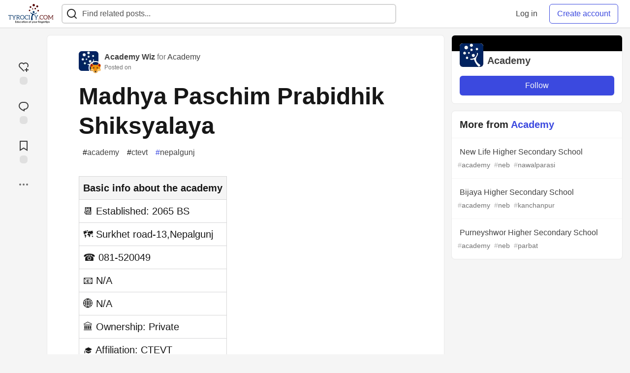

--- FILE ---
content_type: text/html; charset=utf-8
request_url: https://tyrocity.com/academy/madhya-paschim-prabidhik-shiksyalaya-3dne
body_size: 12508
content:
<!DOCTYPE html>
<html lang="en">
  <head>
    <meta charset="utf-8">
    <title>Madhya Paschim Prabidhik Shiksyalaya - TyroCity</title>
      <meta name="last-updated" content="2026-01-14 06:25:23 UTC">
      <meta name="user-signed-in" content="false">
      <meta name="head-cached-at" content="1768371923">
      <meta name="environment" content="production">
      <link rel="stylesheet" href="/assets/minimal-177d412a05d28a9e4b15d0d30251d9a04f953707b9cee2e223af0803b8650df4.css" media="all" id="main-minimal-stylesheet" />
<link rel="stylesheet" href="/assets/views-64d5fff92cc913e57b90d60da8f10d00138c946bcd9212518cbdbd2fb73efe93.css" media="all" id="main-views-stylesheet" />
<link rel="stylesheet" href="/assets/crayons-44d1c457a5613909b0ad8e1fd5207e250534420f0151a4c721c32cd354589131.css" media="all" id="main-crayons-stylesheet" />

      <script src="/assets/base-1f201c5cbf235a1f0341703d7aa02bcfe13baf817261dba81fdb757c98389c95.js" defer="defer"></script>
<script src="/assets/application-eda38975dabb16a71c211df07f1fea434c4eeef1dacbd8e6c4bca3306f16e01a.js" defer="defer"></script>
<script src="/assets/baseInitializers-bc498cfd7bb7d2a2da59d68d0b2055cc2dd26fee3669ab88edbb396d37bc3369.js" defer="defer"></script>
<script src="/assets/baseTracking-b6bf73e5ee66633e151e7d5b7c6bbccedfa4c59e3615be97b98c4c0f543ddae7.js" defer="defer"></script>
      
    <link rel="canonical" href="https://tyrocity.com/academy/madhya-paschim-prabidhik-shiksyalaya-3dne" />
    <meta name="description" content="Basic info about the academy   📆 Established: 2065 BS   🗺️ Surkhet road-13,Nepalgunj   ☎️... Tagged with academy, ctevt, nepalgunj.">
    <meta name="keywords" content="academy, ctevt, nepalgunj, NEB notes, SEE notes, CTEVT notes, question papers, study notes nepal, tyrocity">

    <meta property="og:type" content="article" />
    <meta property="og:url" content="https://tyrocity.com/academy/madhya-paschim-prabidhik-shiksyalaya-3dne" />
    <meta property="og:title" content="Madhya Paschim Prabidhik Shiksyalaya" />
    <meta property="og:description" content="Basic info about the academy   📆 Established: 2065 BS   🗺️ Surkhet road-13,Nepalgunj   ☎️..." />
    <meta property="og:site_name" content="TyroCity" />
    <meta name="twitter:site" content="@TyroCity_">
    <meta name="twitter:creator" content="@">
    <meta name="twitter:title" content="Madhya Paschim Prabidhik Shiksyalaya">
    <meta name="twitter:description" content="Basic info about the academy   📆 Established: 2065 BS   🗺️ Surkhet road-13,Nepalgunj   ☎️...">
    <meta name="twitter:card" content="summary_large_image">
    <meta name="twitter:widgets:new-embed-design" content="on">
    <meta name="robots" content="max-snippet:-1, max-image-preview:large, max-video-preview:-1">
      <meta property="og:image" content="https://tyrocity.com/social_previews/article/2291.png" />
      <meta name="twitter:image:src" content="https://tyrocity.com/social_previews/article/2291.png">

      <meta name="viewport" content="width=device-width, initial-scale=1.0, viewport-fit=cover">
      <link rel="icon" type="image/x-icon" href="https://tyrocity.com/images/YwB9AINCCEeI-14TYutZuAa0WU0nxhH85-2gqP2yD6w/rt:fit/w:32/g:sm/mb:500000/ar:1/aHR0cHM6Ly90eXJv/Y2l0eS5jb20vdXBs/b2Fkcy9hcnRpY2xl/cy9hbGUyOHZrMDI4/NjJwY2k4cmRuNy5w/bmc" />
      <link rel="apple-touch-icon" href="https://tyrocity.com/images/8EwEGXaU1GWjHpM2BrsNQx6BYOwFj4FwEIMB06ZZ1Z8/rt:fit/w:180/g:sm/q:80/mb:500000/ar:1/aHR0cHM6Ly90eXJv/Y2l0eS5jb20vdXBs/b2Fkcy9hcnRpY2xl/cy90emE0ZzV3czZr/azF2NWMwNXNsbi5w/bmc">
      <link rel="apple-touch-icon" sizes="152x152" href="https://tyrocity.com/images/qPKVTkOb5G7ti8O_v7aWdrvKhF7hRagETSzri-nw8V4/rt:fit/w:152/g:sm/q:80/mb:500000/ar:1/aHR0cHM6Ly90eXJv/Y2l0eS5jb20vdXBs/b2Fkcy9hcnRpY2xl/cy90emE0ZzV3czZr/azF2NWMwNXNsbi5w/bmc">
      <link rel="apple-touch-icon" sizes="180x180" href="https://tyrocity.com/images/8EwEGXaU1GWjHpM2BrsNQx6BYOwFj4FwEIMB06ZZ1Z8/rt:fit/w:180/g:sm/q:80/mb:500000/ar:1/aHR0cHM6Ly90eXJv/Y2l0eS5jb20vdXBs/b2Fkcy9hcnRpY2xl/cy90emE0ZzV3czZr/azF2NWMwNXNsbi5w/bmc">
      <link rel="apple-touch-icon" sizes="167x167" href="https://tyrocity.com/images/BEEga2M2emrerh87JZ50VFmvW3t8GNP9dVzbnfeo9fY/rt:fit/w:167/g:sm/q:80/mb:500000/ar:1/aHR0cHM6Ly90eXJv/Y2l0eS5jb20vdXBs/b2Fkcy9hcnRpY2xl/cy90emE0ZzV3czZr/azF2NWMwNXNsbi5w/bmc">
      <link href="https://tyrocity.com/images/DrVgslHhaw2W9IjokmfJyJUE7L-n-8L2Es9lOxaI1n0/rt:fit/w:192/g:sm/q:80/mb:500000/ar:1/aHR0cHM6Ly90eXJv/Y2l0eS5jb20vdXBs/b2Fkcy9hcnRpY2xl/cy90emE0ZzV3czZr/azF2NWMwNXNsbi5w/bmc" rel="icon" sizes="192x192" />
      <link href="https://tyrocity.com/images/MlXyES2Dw2RUjuyqe_H3gPdbOX0DuBK5SUAyOLbXAKE/rt:fit/w:128/g:sm/q:80/mb:500000/ar:1/aHR0cHM6Ly90eXJv/Y2l0eS5jb20vdXBs/b2Fkcy9hcnRpY2xl/cy90emE0ZzV3czZr/azF2NWMwNXNsbi5w/bmc" rel="icon" sizes="128x128" />
      <meta name="apple-mobile-web-app-title" content="tyrocity.com">
      <meta name="application-name" content="tyrocity.com">
      <meta name="theme-color" content="#ffffff" media="(prefers-color-scheme: light)">
      <meta name="theme-color" content="#000000" media="(prefers-color-scheme: dark)">
      <link rel="search" href="https://tyrocity.com/open-search.xml" type="application/opensearchdescription+xml" title="TyroCity" />

      <meta property="forem:name" content="TyroCity" />
      <meta property="forem:logo" content="https://tyrocity.com/images/hjdqOxkzzdLPokzYbbkyrFVNH0jQkofgam8kmHAllOE/rt:fit/w:512/g:sm/q:80/mb:500000/ar:1/aHR0cHM6Ly90eXJv/Y2l0eS5jb20vdXBs/b2Fkcy9hcnRpY2xl/cy90emE0ZzV3czZr/azF2NWMwNXNsbi5w/bmc" />
      <meta property="forem:domain" content="tyrocity.com" />
    
  </head>
      <body
        class="sans-serif-article-body default-header"
        data-user-status="logged-out"
        data-community-name="TyroCity"
        data-subscription-icon="/assets/subscription-icon-805dfa7ac7dd660f07ed8d654877270825b07a92a03841aa99a1093bd00431b2.png"
        data-locale="en"
        data-honeybadger-key="hbp_BOouRiZuSbo8vhZAJPKhnnjU4ON8t61KajVv"
        data-deployed-at="2025-12-07T18:32:07Z"
        data-latest-commit-id="unspecified"
        data-ga-tracking=""
        data-cookie-banner-user-context="off"
        data-cookie-banner-platform-context="off"
        data-algolia-id=""
        data-algolia-search-key=""
        data-algolia-display="false"
        data-ga4-tracking-id="G-YPWHCYLJ6B">
        <link rel="stylesheet" href="/assets/minimal-177d412a05d28a9e4b15d0d30251d9a04f953707b9cee2e223af0803b8650df4.css" media="all" id="secondary-minimal-stylesheet" />
<link rel="stylesheet" href="/assets/views-64d5fff92cc913e57b90d60da8f10d00138c946bcd9212518cbdbd2fb73efe93.css" media="all" id="secondary-views-stylesheet" />
<link rel="stylesheet" href="/assets/crayons-44d1c457a5613909b0ad8e1fd5207e250534420f0151a4c721c32cd354589131.css" media="all" id="secondary-crayons-stylesheet" />

        <div id="body-styles">
          <style>
            :root {
              --accent-brand-lighter-rgb: 80, 99, 301;
              --accent-brand-rgb: 59, 73, 223;
              --accent-brand-darker-rgb: 47, 58, 178;
            }
          </style>
        </div>
        <div id="audiocontent" data-podcast="">
          
        </div>
        <div class="navigation-progress" id="navigation-progress"></div>
<header id="topbar" class="crayons-header topbar print-hidden">
  <span id="route-change-target" tabindex="-1"></span>
  <a href="#main-content" class="skip-content-link">Skip to content</a>
  <div class="crayons-header__container">
    <span class="inline-block m:hidden ">
      <button class="c-btn c-btn--icon-alone js-hamburger-trigger mx-2">
        <svg xmlns="http://www.w3.org/2000/svg" width="24" height="24" viewBox="0 0 24 24" role="img" aria-labelledby="an9a5d712lmo7hrkkro9tlrhbn7l4mdw" class="crayons-icon"><title id="an9a5d712lmo7hrkkro9tlrhbn7l4mdw">Navigation menu</title>
    <path d="M3 4h18v2H3V4zm0 7h18v2H3v-2zm0 7h18v2H3v-2z"></path>
</svg>

      </button>
    </span>
    <a href="/" class="site-logo" aria-label="TyroCity Home">
    <img class="site-logo__img"
         src="https://tyrocity.com/uploads/logos/resized_logo_F1DucImSotanRkJf1FeO.png"
         style=""
         alt="TyroCity">
</a>


    <div class="crayons-header--search js-search-form" id="header-search">
      <form accept-charset="UTF-8" method="get" action="/search" role="search">
        <div class="crayons-fields crayons-fields--horizontal">
          <div class="crayons-field flex-1 relative">
            <input id="search-input" class="crayons-header--search-input crayons-textfield js-search-input" type="text" id="nav-search" name="q" placeholder="Find related posts..." autocomplete="off" />
            <button type="submit" aria-label="Search" class="c-btn c-btn--icon-alone absolute inset-px right-auto mt-0 py-0">
              <svg xmlns="http://www.w3.org/2000/svg" width="24" height="24" viewBox="0 0 24 24" role="img" aria-labelledby="ap39s2nwsy4bxdv0951uu61zt63hyphm" aria-hidden="true" class="crayons-icon"><title id="ap39s2nwsy4bxdv0951uu61zt63hyphm">Search</title>
    <path d="M18.031 16.617l4.283 4.282-1.415 1.415-4.282-4.283A8.96 8.96 0 0111 20c-4.968 0-9-4.032-9-9s4.032-9 9-9 9 4.032 9 9a8.96 8.96 0 01-1.969 5.617zm-2.006-.742A6.977 6.977 0 0018 11c0-3.868-3.133-7-7-7-3.868 0-7 3.132-7 7 0 3.867 3.132 7 7 7a6.977 6.977 0 004.875-1.975l.15-.15z"></path>
</svg>

            </button>

            <a class="crayons-header--search-brand-indicator" href="https://www.algolia.com/developers/?utm_source=devto&utm_medium=referral" target="_blank" rel="noopener noreferrer">
            </a>
          </div>
        </div>
      </form>
    </div>

    <div class="flex items-center h-100 ml-auto">
      <a class="c-link c-link--icon-alone c-link--block m:hidden mx-1" id="search-link" aria-label="Search" href="/search">
        <svg xmlns="http://www.w3.org/2000/svg" width="24" height="24" viewBox="0 0 24 24" role="img" aria-labelledby="a3vymwjwnecjqp5dz4o4txctxk7n2tla" class="crayons-icon"><title id="a3vymwjwnecjqp5dz4o4txctxk7n2tla">Search</title>
    <path d="M18.031 16.617l4.283 4.282-1.415 1.415-4.282-4.283A8.96 8.96 0 0111 20c-4.968 0-9-4.032-9-9s4.032-9 9-9 9 4.032 9 9a8.96 8.96 0 01-1.969 5.617zm-2.006-.742A6.977 6.977 0 0018 11c0-3.868-3.133-7-7-7-3.868 0-7 3.132-7 7 0 3.867 3.132 7 7 7a6.977 6.977 0 004.875-1.975l.15-.15z"></path>
</svg>

      </a>
        <div class="flex" id="authentication-top-nav-actions">
          <span class="hidden m:block">
            <a href="/enter" class="c-link c-link--block mr-2 whitespace-nowrap ml-auto" data-no-instant>
              Log in
            </a>
          </span>

          <a href="/enter?state=new-user" data-tracking-id="ca_top_nav" data-tracking-source="top_navbar" class="c-cta c-cta--branded whitespace-nowrap mr-2" data-no-instant>
            Create account
          </a>
        </div>
    </div>
  </div>
</header>

<div class="hamburger">
  <div class="hamburger__content">
    <header class="hamburger__content__header">
      <h2 class="fs-l fw-bold flex-1 break-word lh-tight">TyroCity</h2>

      <button class="c-btn c-btn--icon-alone js-hamburger-trigger shrink-0" aria-label="Close">
        <svg xmlns="http://www.w3.org/2000/svg" width="24" height="24" viewBox="0 0 24 24" role="img" aria-labelledby="ajas3bkmdlzkit9qzxjnq67dy297rj55" aria-hidden="true" class="crayons-icon c-btn__icon"><title id="ajas3bkmdlzkit9qzxjnq67dy297rj55">Close</title><path d="M12 10.586l4.95-4.95 1.414 1.414-4.95 4.95 4.95 4.95-1.414 1.414-4.95-4.95-4.95 4.95-1.414-1.414 4.95-4.95-4.95-4.95L7.05 5.636l4.95 4.95z"></path></svg>

      </button>
    </header>

    <div class="p-2 js-navigation-links-container" id="authentication-hamburger-actions">
    </div>
  </div>
  <div class="hamburger__overlay js-hamburger-trigger"></div>
</div>


        <div id="active-broadcast" class="broadcast-wrapper"></div>
<div id="page-content" class="wrapper stories stories-show articletag-academy articletag-ctevt articletag-nepalgunj articleuser-14 articleorg-6" data-current-page="stories-show">
  <div id="page-content-inner" data-internal-nav="false">
    <div id="page-route-change" class="screen-reader-only" aria-live="polite" aria-atomic="true"></div>

    
<style>
  .html-variant-wrapper { display: none}
</style>

<script src="https://unpkg.com/@webcomponents/webcomponentsjs@2.2.10/webcomponents-loader.js"
        integrity="sha384-3HK5hxQbkFqOIxMbpROlRmRtYl2LBZ52t+tqcjzsmr9NJuOWQxl8RgQSyFvq2lhy"
        crossorigin="anonymous" defer></script>

  <script src="/assets/articlePage-2ce43a58b4a803fc1de623116479220c61e6010d07bdf57d6077967dc575ee1b.js" defer="defer"></script>

    <script type="application/ld+json">
      {"@context":"http://schema.org","@type":"Article","mainEntityOfPage":{"@type":"WebPage","@id":"https://tyrocity.com/academy/madhya-paschim-prabidhik-shiksyalaya-3dne"},"url":"https://tyrocity.com/academy/madhya-paschim-prabidhik-shiksyalaya-3dne","image":["https://tyrocity.com/social_previews/article/2291.png","https://tyrocity.com/social_previews/article/2291.png","https://tyrocity.com/social_previews/article/2291.png"],"publisher":{"@context":"http://schema.org","@type":"Organization","name":"TyroCity","logo":{"@context":"http://schema.org","@type":"ImageObject","url":"https://tyrocity.com/images/DrVgslHhaw2W9IjokmfJyJUE7L-n-8L2Es9lOxaI1n0/rt:fit/w:192/g:sm/q:80/mb:500000/ar:1/aHR0cHM6Ly90eXJv/Y2l0eS5jb20vdXBs/b2Fkcy9hcnRpY2xl/cy90emE0ZzV3czZr/azF2NWMwNXNsbi5w/bmc","width":"192","height":"192"}},"headline":"Madhya Paschim Prabidhik Shiksyalaya","author":{"@context":"http://schema.org","@type":"Person","url":"https://tyrocity.com/academy_wiz","name":"Academy Wiz"},"datePublished":"2012-04-08T05:41:42Z","dateModified":"2012-04-08T05:41:42Z"}
    </script>

  
<div class="crayons-layout crayons-layout--3-cols crayons-layout--article">
  <aside class="crayons-layout__sidebar-left" aria-label="Article actions">
    <div class="crayons-article-actions print-hidden">
  <div class="crayons-article-actions__inner">

    
<div class="reaction-drawer__outer hoverdown" style="">
  <button
    id="reaction-drawer-trigger"
    aria-label="reaction-drawer-trigger"
    aria-pressed="false"
    class="hoverdown-trigger crayons-reaction pseudo-reaction crayons-tooltip__activator relative">
      <span class="crayons-reaction__icon crayons-reaction__icon--borderless crayons-reaction--like crayons-reaction__icon--inactive" style="width: 40px; height: 40px">
        <svg xmlns="http://www.w3.org/2000/svg" width="24" height="24" viewBox="0 0 24 24" fill="none" role="img" aria-hidden="true" class="crayons-icon">
    <g clip-path="url(#clip0_988_3276)">
        <path d="M19 14V17H22V19H18.999L19 22H17L16.999 19H14V17H17V14H19ZM20.243 4.75698C22.505 7.02498 22.583 10.637 20.479 12.992L19.059 11.574C20.39 10.05 20.32 7.65998 18.827 6.16998C17.324 4.67098 14.907 4.60698 13.337 6.01698L12.002 7.21498L10.666 6.01798C9.09103 4.60598 6.67503 4.66798 5.17203 6.17198C3.68203 7.66198 3.60703 10.047 4.98003 11.623L13.412 20.069L12 21.485L3.52003 12.993C1.41603 10.637 1.49503 7.01898 3.75603 4.75698C6.02103 2.49298 9.64403 2.41698 12 4.52898C14.349 2.41998 17.979 2.48998 20.242 4.75698H20.243Z" fill="#525252"></path>
    </g>
    <defs>
        <clipPath id="clip0_988_3276">
        <rect width="24" height="24" fill="white"></rect>
        </clipPath>
    </defs>
</svg>

      </span>
      <span class="crayons-reaction__icon crayons-reaction__icon--borderless crayons-reaction__icon--active" style="width: 40px; height: 40px">
        <img aria_hidden="true" height="24" width="24" src="/assets/heart-plus-active-9ea3b22f2bc311281db911d416166c5f430636e76b15cd5df6b3b841d830eefa.svg" />
      </span>
      <span class="crayons-reaction__count" id="reaction_total_count">
        <span class="bg-base-40 opacity-25 p-2 inline-block radius-default"></span>
      </span>
      <span class="crayons-tooltip__content">
        Add reaction
      </span>
  </button>

  <div class="reaction-drawer" aria-expanded="false">
    <div class="reaction-drawer__container">
        <button
  id="reaction-butt-like"
  name="Like"
  aria-label="Like"
  aria-pressed="false"
  class="crayons-reaction crayons-tooltip__activator relative pt-2 pr-2 pb-1 pl-2"
  data-category="like">
    <span class="crayons-reaction__icon crayons-reaction__icon--inactive p-0">
      <img aria_hidden="true" height="32" width="32" src="/assets/sparkle-heart-5f9bee3767e18deb1bb725290cb151c25234768a0e9a2bd39370c382d02920cf.svg" />
    </span>
    <span class="crayons-reaction__count" id="reaction-number-like"><span class="bg-base-40 opacity-25 p-2 inline-block radius-default"></span></span>

    <span data-testid="tooltip" class="crayons-tooltip__content">
      Like
    </span>
</button>

        <button
  id="reaction-butt-unicorn"
  name="Unicorn"
  aria-label="Unicorn"
  aria-pressed="false"
  class="crayons-reaction crayons-tooltip__activator relative pt-2 pr-2 pb-1 pl-2"
  data-category="unicorn">
    <span class="crayons-reaction__icon crayons-reaction__icon--inactive p-0">
      <img aria_hidden="true" height="32" width="32" src="/assets/multi-unicorn-b44d6f8c23cdd00964192bedc38af3e82463978aa611b4365bd33a0f1f4f3e97.svg" />
    </span>
    <span class="crayons-reaction__count" id="reaction-number-unicorn"><span class="bg-base-40 opacity-25 p-2 inline-block radius-default"></span></span>

    <span data-testid="tooltip" class="crayons-tooltip__content">
      Unicorn
    </span>
</button>

        <button
  id="reaction-butt-exploding_head"
  name="Exploding Head"
  aria-label="Exploding Head"
  aria-pressed="false"
  class="crayons-reaction crayons-tooltip__activator relative pt-2 pr-2 pb-1 pl-2"
  data-category="exploding_head">
    <span class="crayons-reaction__icon crayons-reaction__icon--inactive p-0">
      <img aria_hidden="true" height="32" width="32" src="/assets/exploding-head-daceb38d627e6ae9b730f36a1e390fca556a4289d5a41abb2c35068ad3e2c4b5.svg" />
    </span>
    <span class="crayons-reaction__count" id="reaction-number-exploding_head"><span class="bg-base-40 opacity-25 p-2 inline-block radius-default"></span></span>

    <span data-testid="tooltip" class="crayons-tooltip__content">
      Exploding Head
    </span>
</button>

        <button
  id="reaction-butt-raised_hands"
  name="Raised Hands"
  aria-label="Raised Hands"
  aria-pressed="false"
  class="crayons-reaction crayons-tooltip__activator relative pt-2 pr-2 pb-1 pl-2"
  data-category="raised_hands">
    <span class="crayons-reaction__icon crayons-reaction__icon--inactive p-0">
      <img aria_hidden="true" height="32" width="32" src="/assets/raised-hands-74b2099fd66a39f2d7eed9305ee0f4553df0eb7b4f11b01b6b1b499973048fe5.svg" />
    </span>
    <span class="crayons-reaction__count" id="reaction-number-raised_hands"><span class="bg-base-40 opacity-25 p-2 inline-block radius-default"></span></span>

    <span data-testid="tooltip" class="crayons-tooltip__content">
      Raised Hands
    </span>
</button>

        <button
  id="reaction-butt-fire"
  name="Fire"
  aria-label="Fire"
  aria-pressed="false"
  class="crayons-reaction crayons-tooltip__activator relative pt-2 pr-2 pb-1 pl-2"
  data-category="fire">
    <span class="crayons-reaction__icon crayons-reaction__icon--inactive p-0">
      <img aria_hidden="true" height="32" width="32" src="/assets/fire-f60e7a582391810302117f987b22a8ef04a2fe0df7e3258a5f49332df1cec71e.svg" />
    </span>
    <span class="crayons-reaction__count" id="reaction-number-fire"><span class="bg-base-40 opacity-25 p-2 inline-block radius-default"></span></span>

    <span data-testid="tooltip" class="crayons-tooltip__content">
      Fire
    </span>
</button>

    </div>
  </div>
</div>

<button
  id="reaction-butt-comment"
  aria-label="Jump to Comments"
  aria-pressed="false"
  class="crayons-reaction crayons-reaction--comment crayons-tooltip__activator relative"
  data-category="comment">
    <span class="crayons-reaction__icon crayons-reaction__icon--borderless crayons-reaction__icon--inactive">
      <svg xmlns="http://www.w3.org/2000/svg" width="24" height="24" viewBox="0 0 24 24" role="img" aria-hidden="true" class="crayons-icon">
    <path d="M10 3h4a8 8 0 010 16v3.5c-5-2-12-5-12-11.5a8 8 0 018-8zm2 14h2a6 6 0 000-12h-4a6 6 0 00-6 6c0 3.61 2.462 5.966 8 8.48V17z"></path>
</svg>

    </span>
    <span class="crayons-reaction__count" id="reaction-number-comment" data-count="0">
      <span class="bg-base-40 opacity-25 p-2 inline-block radius-default"></span>
    </span>

    <span data-testid="tooltip" class="crayons-tooltip__content">
      Jump to Comments
    </span>
</button>

<button
  id="reaction-butt-readinglist"
  aria-label="Add to reading list"
  aria-pressed="false"
  class="crayons-reaction crayons-reaction--readinglist crayons-tooltip__activator relative"
  data-category="readinglist">
    <span class="crayons-reaction__icon crayons-reaction__icon--borderless crayons-reaction__icon--inactive">
      <svg xmlns="http://www.w3.org/2000/svg" width="24" height="24" viewBox="0 0 24 24" role="img" aria-hidden="true" class="crayons-icon">
    <path d="M5 2h14a1 1 0 011 1v19.143a.5.5 0 01-.766.424L12 18.03l-7.234 4.536A.5.5 0 014 22.143V3a1 1 0 011-1zm13 2H6v15.432l6-3.761 6 3.761V4z"></path>
</svg>

    </span>
    <span class="crayons-reaction__count" id="reaction-number-readinglist"><span class="bg-base-40 opacity-25 p-2 inline-block radius-default"></span></span>

    <span data-testid="tooltip" class="crayons-tooltip__content">
      Save
    </span>
</button>



    <div id="mod-actions-menu-btn-area" class="print-hidden trusted-visible-block align-center">
    </div>
    <div class="align-center m:relative">
      <button id="article-show-more-button" aria-controls="article-show-more-dropdown" aria-expanded="false" aria-haspopup="true" class="dropbtn crayons-btn crayons-btn--ghost-dimmed crayons-btn--icon-rounded" aria-label="Share post options">
        <svg xmlns="http://www.w3.org/2000/svg" width="24" height="24" role="img" aria-labelledby="amcf8gxdgajgs4xgtij1po1jyyt20663" aria-hidden="true" class="crayons-icon dropdown-icon"><title id="amcf8gxdgajgs4xgtij1po1jyyt20663">More...</title><path fill-rule="evenodd" clip-rule="evenodd" d="M7 12a2 2 0 11-4 0 2 2 0 014 0zm7 0a2 2 0 11-4 0 2 2 0 014 0zm5 2a2 2 0 100-4 2 2 0 000 4z"></path></svg>

      </button>

      <div id="article-show-more-dropdown" class="crayons-dropdown side-bar left-2 right-2 m:right-auto m:left-100 s:left-auto mb-1 m:mb-0 top-unset bottom-100 m:top-0 m:bottom-unset">
        <div>
          <button
            id="copy-post-url-button"
            class="flex justify-between crayons-link crayons-link--block w-100 bg-transparent border-0"
            data-postUrl="https://tyrocity.com/academy/madhya-paschim-prabidhik-shiksyalaya-3dne">
            <span class="fw-bold">Copy link</span>
            <svg xmlns="http://www.w3.org/2000/svg" width="24" height="24" viewBox="0 0 24 24" id="article-copy-icon" role="img" aria-labelledby="akphoomwk8pyyd3kpdlqbx4jqr0xu5nw" aria-hidden="true" class="crayons-icon mx-2 shrink-0"><title id="akphoomwk8pyyd3kpdlqbx4jqr0xu5nw">Copy link</title>
    <path d="M7 6V3a1 1 0 011-1h12a1 1 0 011 1v14a1 1 0 01-1 1h-3v3c0 .552-.45 1-1.007 1H4.007A1 1 0 013 21l.003-14c0-.552.45-1 1.007-1H7zm2 0h8v10h2V4H9v2zm-2 5v2h6v-2H7zm0 4v2h6v-2H7z"></path>
</svg>

          </button>
          <div id="article-copy-link-announcer" aria-live="polite" class="crayons-notice crayons-notice--success my-2 p-1" aria-live="polite" hidden>Copied to Clipboard</div>
        </div>

        <div class="Desktop-only">
          <a
            target="_blank"
            class="crayons-link crayons-link--block"
            rel="noopener"
            href='https://twitter.com/intent/tweet?text=%22Madhya%20Paschim%20Prabidhik%20Shiksyalaya%22%20by%20Academy%20Wiz%20%20https%3A%2F%2Ftyrocity.com%2Facademy%2Fmadhya-paschim-prabidhik-shiksyalaya-3dne'>
            Share to Twitter
          </a>
          <a
            target="_blank"
            class="crayons-link crayons-link--block"
            rel="noopener"
            href="https://www.linkedin.com/shareArticle?mini=true&url=https%3A%2F%2Ftyrocity.com%2Facademy%2Fmadhya-paschim-prabidhik-shiksyalaya-3dne&title=Madhya%20Paschim%20Prabidhik%20Shiksyalaya&summary=Basic%20info%20about%20the%20academy%20%20%20%F0%9F%93%86%20Established%3A%202065%20BS%20%20%20%F0%9F%97%BA%EF%B8%8F%20Surkhet%20road-13%2CNepalgunj%20%20%20%E2%98%8E%EF%B8%8F...&source=TyroCity">
            Share to LinkedIn
          </a>
          <a
            target="_blank"
            class="crayons-link crayons-link--block"
            rel="noopener"
            href="https://www.reddit.com/submit?url=https%3A%2F%2Ftyrocity.com%2Facademy%2Fmadhya-paschim-prabidhik-shiksyalaya-3dne&title=Madhya%20Paschim%20Prabidhik%20Shiksyalaya">
            Share to Reddit
          </a>
          <a
            target="_blank"
            class="crayons-link crayons-link--block"
            rel="noopener"
            href="https://news.ycombinator.com/submitlink?u=https%3A%2F%2Ftyrocity.com%2Facademy%2Fmadhya-paschim-prabidhik-shiksyalaya-3dne&t=Madhya%20Paschim%20Prabidhik%20Shiksyalaya">
            Share to Hacker News
          </a>
          <a
            target="_blank"
            class="crayons-link crayons-link--block"
            rel="noopener"
            href="https://www.facebook.com/sharer.php?u=https%3A%2F%2Ftyrocity.com%2Facademy%2Fmadhya-paschim-prabidhik-shiksyalaya-3dne">
            Share to Facebook
          </a>
          <a
            target="_blank"
            class="crayons-link crayons-link--block"
            rel="noopener"
            href="https://toot.kytta.dev/?text=https%3A%2F%2Ftyrocity.com%2Facademy%2Fmadhya-paschim-prabidhik-shiksyalaya-3dne">
            Share to Mastodon
          </a>
        </div>

        <web-share-wrapper shareurl="https://tyrocity.com/academy/madhya-paschim-prabidhik-shiksyalaya-3dne" sharetitle="Madhya Paschim Prabidhik Shiksyalaya" sharetext="Basic info about the academy   📆 Established: 2065 BS   🗺️ Surkhet road-13,Nepalgunj   ☎️..." template="web-share-button">
        </web-share-wrapper>
        <template id="web-share-button">
          <a href="#" class="dropdown-link-row crayons-link crayons-link--block">Share Post via...</a>
        </template>

        <a href="/report-abuse" class="crayons-link crayons-link--block">Report Abuse</a>
      </div>
    </div>
  </div>
</div>

  </aside>

  <main id="main-content" class="crayons-layout__content grid gap-4">
    <div class="article-wrapper">


      <article class="crayons-card crayons-article mb-4"
        id="article-show-container"
        data-article-id="2291"
        data-article-slug="madhya-paschim-prabidhik-shiksyalaya-3dne"
        data-author-id="14"
        data-author-name="Academy Wiz"
        data-author-username="academy"
        data-co-author-ids=""
        data-path="/academy/madhya-paschim-prabidhik-shiksyalaya-3dne"
        data-pin-path="/stories/feed/pinned_article"
        data-pinned-article-id="7076"
        data-published="true"
        data-scheduled="false"
         
         >
        <header class="crayons-article__header" id="main-title">

          <div class="crayons-article__header__meta">
            <div class="flex s:items-start flex-col s:flex-row">
              <div id="action-space" class="crayons-article__actions mb-4 s:mb-0 s:order-last"></div>
              <div class="flex flex-1 mb-5 items-start">
                <div class="relative">
                    <a href="/academy"><img src="https://tyrocity.com/images/WQdpsEmNipYXMlFZxjMOuMj71MZJTK6UbXaKfYRlz94/rs:fill:50:50/g:sm/mb:500000/ar:1/aHR0cHM6Ly90eXJv/Y2l0eS5jb20vdXBs/b2Fkcy9vcmdhbml6/YXRpb24vcHJvZmls/ZV9pbWFnZS82Lzcx/ZTUwM2ZiLTg4NDIt/NDQzMC05NGQxLWVl/YjZkNDVlZTFlZC5w/bmc" class="radius-default align-middle" width="40" height="40" alt="Academy profile image"></a>
                    <a href="/academy_wiz" class="absolute -right-2 -bottom-2 radius-full border border-solid border-2 border-base-inverted inline-flex">
                      <img class="radius-full align-middle" src="https://tyrocity.com/images/be69MZBmliNDUuxbRDD8Z1n-6LzfHUYwMTPnVSXBfTA/rs:fill:50:50/g:sm/mb:500000/ar:1/aHR0cHM6Ly90eXJv/Y2l0eS5jb20vdXBs/b2Fkcy91c2VyL3By/b2ZpbGVfaW1hZ2Uv/MTQvMmY3YTA2NTQt/YjM4Ny00ODdlLWIz/YTItMjNmMDc3OTQw/M2JlLnBuZw" width="24" height="24" alt="Academy Wiz" />
                    </a>
                </div>
                <div class="pl-3 flex-1">
                  <a href="/academy_wiz" class="crayons-link fw-bold">Academy Wiz</a>
                  
                    <span class="color-base-60"> for </span><a href="/academy" class="crayons-link">Academy</a>
                  <p class="fs-xs color-base-60">
                      Posted on <time datetime="2012-04-08T05:41:42Z" class="date">Apr 8, 2012</time>


                  </p>
                </div>
              </div>
            </div>

            

            <h1 class="fs-3xl m:fs-4xl l:fs-5xl fw-bold s:fw-heavy lh-tight mb-2 medium">
              Madhya Paschim Prabidhik Shiksyalaya
            </h1>

              <div class="spec__tags flex flex-wrap">
                  <a class="crayons-tag   " style="
        --tag-bg: rgba(0, 0, 0, 0.10);
        --tag-prefix: #000000;
        --tag-bg-hover: rgba(0, 0, 0, 0.10);
        --tag-prefix-hover: #000000;
      " href="/t/academy"><span class="crayons-tag__prefix">#</span>academy</a>
                  <a class="crayons-tag   " style="
        --tag-bg: rgba(0, 0, 0, 0.10);
        --tag-prefix: #000000;
        --tag-bg-hover: rgba(0, 0, 0, 0.10);
        --tag-prefix-hover: #000000;
      " href="/t/ctevt"><span class="crayons-tag__prefix">#</span>ctevt</a>
                  <a class="crayons-tag   " style="
        --tag-bg: rgba(59, 73, 223, 0.10);
        --tag-prefix: #3b49df;
        --tag-bg-hover: rgba(59, 73, 223, 0.10);
        --tag-prefix-hover: #3b49df;
      " href="/t/nepalgunj"><span class="crayons-tag__prefix">#</span>nepalgunj</a>
              </div>
          </div>
        </header>

        <div class="crayons-article__main">

          <div class="crayons-article__body text-styles spec__body" data-article-id="2291" id="article-body">
            <div class="table-wrapper-paragraph"><table>
<tr>
<th>Basic info about the academy</th>
</tr>
<tr><td>
📆 Established: 2065 BS
</td></tr>
<tr><td>
🗺️ Surkhet road-13,Nepalgunj
</td></tr>
<tr><td>
☎️ 081-520049
</td></tr>
<tr><td>
📧 N/A
</td></tr>
<tr><td>
🌐 N/A
</td></tr>
<tr><td>
🏛️ Ownership: Private
</td></tr>
<tr><td>
🎓 Affiliation: CTEVT
</td></tr>
</table></div>

<p><strong>About Madhya Paschim Prabidhik Shiksyalaya</strong></p>

<p><strong>Vision</strong><br>
To develop as a technical college.</p>

<p><strong>Mission</strong><br>
To decrease unemployment in Nepal.</p>

<p><strong>Goal/ Objectives</strong></p>

<ul>
<li>To give  to remote areas’ people.</li>
<li>To give quality education and promote the local people to take.</li>
</ul>

<p><strong>Courses Offered</strong><br>
Diploma in Staff Nurse | Duration: 3 years | Entry <br>
Qualification: SEE Passed</p>

<p><strong>For further details, Contact</strong><br>
Sanjay Singh<br><br>
Managing Director<br>
Phone: 9848023448<br>
Email: <a href="/cdn-cgi/l/email-protection#2b784a45414a5205455b416b4c464a424705484446"><span class="__cf_email__" data-cfemail="ebb88a85818a92c5859b81ab8c868a8287c5888486">[email&#160;protected]</span></a></p>


          </div>

        </div>
          <section id="comments" data-follow-button-container="true" data-updated-at="2026-01-14 06:25:23 UTC" class="text-padding mb-4 border-t-1 border-0 border-solid border-base-10">
      <header class="relative flex justify-between items-center mb-6">
        <div class="flex items-center">
          <h2 class="crayons-subtitle-1">
            Top comments <span class="js-comments-count" data-comments-count="0">(0)</span>
          </h2>
        </div>


        <div id="comment-subscription" class="print-hidden">
          <div class="crayons-btn-group">
            <span class="crayons-btn crayons-btn--outlined">Subscribe</span>
          </div>
        </div>
      </header>
      <div id="billboard_delay_trigger"></div>
      <div
        id="comments-container"
        data-testid="comments-container"
        data-commentable-id="2291"
        data-commentable-type="Article"
        data-has-recent-comment-activity="false">

          <div id="response-templates-data" class="hidden"></div>


<form class="comment-form print-hidden" id="new_comment" action="/comments" accept-charset="UTF-8" method="post"><input name="utf8" type="hidden" value="&#x2713;" autocomplete="off" />

  <input type="hidden" name="authenticity_token" value="NOTHING" id="new_comment_authenticity_token">

    <input value="2291" autocomplete="off" type="hidden" name="comment[commentable_id]" id="comment_commentable_id" />
    <input value="Article" autocomplete="off" type="hidden" name="comment[commentable_type]" id="comment_commentable_type" />
    

  <span class="crayons-avatar m:crayons-avatar--l mr-2 shrink-0">
    <img src="https://tyrocity.com/images/r5cDbY5lZg9_sIRQTR82rCC5yIEv0pYIPIdN1vIiPOk/rt:fit/w:256/g:sm/mb:500000/ar:1/aHR0cHM6Ly90eXJv/Y2l0eS5jb20vdXBs/b2Fkcy9hcnRpY2xl/cy90emE0ZzV3czZr/azF2NWMwNXNsbi5w/bmc" width="32" height="32" alt="pic" class="crayons-avatar__image overflow-hidden" id="comment-primary-user-profile--avatar" loading="lazy" />
  </span>
  <div class="comment-form__inner">
    <div class="comment-form__field" data-tracking-name="comment_form_textfield">
      <textarea placeholder="Add to the discussion" onfocus="handleFocus(event)" onkeyup="handleKeyUp(event)" onkeydown="handleKeyDown(event)" oninput="handleChange(event)" id="text-area" required="required" class="crayons-textfield comment-textarea crayons-textfield--ghost" aria-label="Add a comment to the discussion" name="comment[body_markdown]">
</textarea>

    </div>

    <div class="response-templates-container crayons-card crayons-card--secondary p-4 mb-4 comment-form__templates fs-base hidden">
      <header class="mb-3">
        <button type="button" class="crayons-btn personal-template-button active" data-target-type="personal" data-form-id="new_comment">Personal</button>
        <button type="button" class="crayons-btn moderator-template-button hidden" data-target-type="moderator" data-form-id="new_comment">Trusted User</button>
      </header>

      <div class="personal-responses-container">
      </div>
      <div class="moderator-responses-container hidden">
      </div>

      <a target="_blank" rel="noopener nofollow" href="/settings/response-templates">
        Create template
      </a>
      <p>Templates let you quickly answer FAQs or store snippets for re-use.</p>
    </div>

    <div class="comment-form__preview text-styles text-styles--secondary" id="preview-div"></div>

    <div class="comment-form__buttons mb-4">
      <button type="submit" class="crayons-btn mr-2 js-btn-enable" onclick="validateField(event)" data-tracking-name="comment_submit_button" disabled>Submit</button>
      <button type="button" class="preview-toggle crayons-btn crayons-btn--secondary comment-action-preview js-btn-enable mr-2" data-tracking-name="comment_preview_button" disabled>Preview</button>
      <a href="/404.html" class="dismiss-edit-comment crayons-btn crayons-btn--ghost js-btn-dismiss hidden">Dismiss</a>
    </div>
  </div>

  <div class="code-of-conduct" id="toggle-code-of-conduct-checkbox"></div>
</form>


        <div class="comments" id="comment-trees-container">
        </div>
      </div>

      <div class="align-center">


  <nav class="fs-s align-center block" aria-label="Conduct controls">
  <a href="/code-of-conduct" class="crayons-link crayons-link--secondary">Code of Conduct</a>
  <span class="opacity-25 px-2" role="presentation">&bull;</span>
  <a href="/report-abuse" class="crayons-link crayons-link--secondary">Report abuse</a>
</nav>

</div>

  </section>
  <div id="hide-comments-modal" class="hidden">
  <form id="hide-comments-modal__form" class="hide-comments-modal__form" data-type="json" action="/comments/hide" accept-charset="UTF-8" data-remote="true" method="post"><input name="utf8" type="hidden" value="&#x2713;" autocomplete="off" /><input type="hidden" name="_method" value="patch" autocomplete="off" /><input type="hidden" name="authenticity_token" value="1kmaCKBx5JFsZeEgPjIuplyxNRpJG81RSgJ7HvBLrHkfqtdRXW-UxU8XM_CiSDXISHGNHP5xMJWJqHSA0kblwQ" autocomplete="off" />
    <div class="hide-comments-modal__content">
      <p class="pb-2">
        Are you sure you want to hide this comment? It will become hidden in your post, but will still be visible via the comment's <a id="hide-comments-modal__comment-permalink" href="#">permalink</a>.
      </p>
      <label class="crayons-field crayons-field--checkbox my-2">
        <input name="hide_children" type="hidden" value="0" autocomplete="off" /><input class="hide_children crayons-checkbox" type="checkbox" value="1" name="hide_children" id="hide_children" />
        <p class="crayons-field__label">Hide child comments as well</p>
      </label>
      <p class="pb-4 pt-2">
        <button type="submit" class="crayons-btn">
          Confirm
        </button>
      </p>
    </div>
</form>  <p class="fs-s color-base-60">For further actions, you may consider blocking this person and/or <a id="hide-comments-modal__report-link" href="/report-abuse">reporting abuse</a></p>
</div>



      </article>

      <div class="pb-4 crayons-layout__comments-billboard">
        <div class="js-billboard-container pb-4 crayons-layout__comments-billboard" data-async-url="/academy/madhya-paschim-prabidhik-shiksyalaya-3dne/billboards/post_comments"></div>
      </div>

        
    </div>
  </main>

  <aside class="crayons-layout__sidebar-right" aria-label="Author details">
    <div class="crayons-article-sticky grid gap-4 pb-4 break-word" id="article-show-primary-sticky-nav">
  <div class="crayons-card crayons-card--secondary branded-7 p-4 pt-0 gap-4 grid" style="border-top-color: #000000;">
    <div class="-mt-4">
  <a href="/academy" class="flex">
    <span class="crayons-logo crayons-logo--xl  mr-2 shrink-0">
      <img src="https://tyrocity.com/images/g5AshcCNiSV5U0BIQJ3y2sjQnCNxTt60IAt24UuUM08/rs:fill:90:90/g:sm/mb:500000/ar:1/aHR0cHM6Ly90eXJv/Y2l0eS5jb20vdXBs/b2Fkcy9vcmdhbml6/YXRpb24vcHJvZmls/ZV9pbWFnZS82Lzcx/ZTUwM2ZiLTg4NDIt/NDQzMC05NGQxLWVl/YjZkNDVlZTFlZC5w/bmc" class="crayons-logo__image" alt="" loading="lazy" />
    </span>
    <span class="crayons-link crayons-subtitle-2 mt-5">
      Academy
      
    </span>
  </a>
</div>

<div class="print-hidden">
  <button name="button" type="button" data-info="{&quot;className&quot;:&quot;Organization&quot;,&quot;style&quot;:&quot;&quot;,&quot;id&quot;:6,&quot;name&quot;:&quot;Academy&quot;}" class="crayons-btn follow-action-button whitespace-nowrap w-100 " aria-label="Follow organization: Academy" aria-pressed="false">Follow</button>
</div>


  </div>

      <div class="crayons-card crayons-card--secondary">
        <header class="crayons-card__header">
          <h3 class="crayons-subtitle-2">
            More from <a href="/academy">Academy</a>
          </h3>
        </header>
        <div>
            <a class="crayons-link crayons-link--contentful" href="/academy/new-life-higher-secondary-school-14jf">
              New Life Higher Secondary School 

              <div class="crayons-link__secondary -ml-1">
                  <span class="mr-1"><span class="opacity-50">#</span>academy</span>
                  <span class="mr-1"><span class="opacity-50">#</span>neb</span>
                  <span class="mr-1"><span class="opacity-50">#</span>nawalparasi</span>
              </div>
            </a>
            <a class="crayons-link crayons-link--contentful" href="/academy/bijaya-higher-secondary-school-p3j">
              Bijaya Higher Secondary School 

              <div class="crayons-link__secondary -ml-1">
                  <span class="mr-1"><span class="opacity-50">#</span>academy</span>
                  <span class="mr-1"><span class="opacity-50">#</span>neb</span>
                  <span class="mr-1"><span class="opacity-50">#</span>kanchanpur</span>
              </div>
            </a>
            <a class="crayons-link crayons-link--contentful" href="/academy/purneyshwor-higher-secondary-school-49l5">
              Purneyshwor Higher Secondary School 
              <div class="crayons-link__secondary -ml-1">
                  <span class="mr-1"><span class="opacity-50">#</span>academy</span>
                  <span class="mr-1"><span class="opacity-50">#</span>neb</span>
                  <span class="mr-1"><span class="opacity-50">#</span>parbat</span>
              </div>
            </a>
        </div>
      </div>
</div>

<div class="crayons-article-sticky grid gap-4 break-word js-billboard-container" data-async-url="/academy/madhya-paschim-prabidhik-shiksyalaya-3dne/billboards/post_sidebar"></div>

  </aside>
</div>


<div class="mod-actions-menu print-hidden"></div>
<div data-testid="unpublish-post-modal-container" class="unpublish-post-modal-container hidden"></div>

<div class="fullscreen-code js-fullscreen-code"></div>
<script data-cfasync="false" src="/cdn-cgi/scripts/5c5dd728/cloudflare-static/email-decode.min.js"></script><script src="/assets/articleReactions-e7ba298d64fe1f81ee65569ef6a2d32e434b04edc825641493408245ff955d74.js" defer="defer"></script>

    <div id="runtime-banner-container"></div>
  </div>
</div>
    

<footer id="footer" class="crayons-footer print-hidden">
  <div id="footer-container" class="crayons-footer__container">



    <p class="fs-s crayons-footer__description">
      <a class="c-link c-link--branded fw-medium" aria-label="TyroCity Home" href="/">TyroCity</a> — A fabulous community of learners.
    </p>

    <ul class="footer__nav-links flex gap-2 justify-center flex-wrap fs-s p-0" style="" />
        <li class="footer__nav-link flex items-center">
    <a href="/">
      Home
    </a>
    <span class="dot ml-2"></span>
  </li>
  <li class="footer__nav-link flex items-center">
    <a href="/all-notes/">
      All Notes
    </a>
    <span class="dot ml-2"></span>
  </li>
  <li class="footer__nav-link flex items-center">
    <a href="/t/news">
      News
    </a>
    <span class="dot ml-2"></span>
  </li>
  <li class="footer__nav-link flex items-center">
    <a href="/t/articlehub/">
      Article Hub
    </a>
    <span class="dot ml-2"></span>
  </li>
  <li class="footer__nav-link flex items-center">
    <a href="/t/academy/">
      Academy
    </a>
    <span class="dot ml-2"></span>
  </li>
  <li class="footer__nav-link flex items-center">
    <a href="/t/consultancy">
      Consultancies
    </a>
    <span class="dot ml-2"></span>
  </li>
  <li class="footer__nav-link flex items-center">
    <a href="/tyrocity/all-video-notes-55be">
      Video Lectures
    </a>
    <span class="dot ml-2"></span>
  </li>
  <li class="footer__nav-link flex items-center">
    <a href="/contact">
      Contact
    </a>
    <span class="dot ml-2"></span>
  </li>

    </ul>

    <ul class="footer__nav-links flex gap-2 justify-center flex-wrap fs-s p-0" style="" />
        <li class="footer__nav-link flex items-center">
    <a href="/code-of-conduct">
      Code of Conduct
    </a>
    <span class="dot ml-2"></span>
  </li>
  <li class="footer__nav-link flex items-center">
    <a href="/privacy">
      Privacy Policy
    </a>
    <span class="dot ml-2"></span>
  </li>
  <li class="footer__nav-link flex items-center">
    <a href="/terms">
      Terms of Use
    </a>
    <span class="dot ml-2"></span>
  </li>

    </ul>

    <div class="fs-s">
      <p>Built on <a class="c-link c-link--branded" target="_blank" rel="noopener nofollow" href="https://github.com/sujanstha/forem">Forem</a>.</p>
      <p>TyroCity <span title='copyright'>&copy;</span> 2012 - 2026.</p>
    </div>
  </div>
</footer>
<div id="snack-zone"></div>

    <div id="global-signup-modal" class="authentication-modal hidden">
  <div class="authentication-modal__container">
    <figure class="authentication-modal__image-container">
      <img class="authentication-modal__image" src="https://tyrocity.com/images/dhzLu7gIHD-PIx-99KqxlT16VKnYA0clLTxHXpMefns/rt:fit/w:190/g:sm/q:80/mb:500000/ar:1/aHR0cHM6Ly90eXJv/Y2l0eS5jb20vdXBs/b2Fkcy9hcnRpY2xl/cy90emE0ZzV3czZr/azF2NWMwNXNsbi5w/bmc"
        alt="TyroCity" loading="lazy" />
    </figure>
    <div class="authentication-modal__content">
      <p class="authentication-modal__description">
          We&#39;re a place where students share, stay up-to-date, learn and grow.
      </p>
    </div>
    <div class="authentication-modal__actions">
      <a href="/enter" class="crayons-btn" aria-label="Log in" data-no-instant>
        Log in
      </a>
      <a href="/enter?state=new-user" class="crayons-btn crayons-btn--ghost-brand js-global-signup-modal__create-account" aria-label="Create new account" data-no-instant>
        Create account
      </a>
    </div>
  </div>
</div>

<script src="/assets/signupModalShortcuts-0b25469b985100a01e94cbd7fccaf7f0a4d776e129aac65c766aa32cb28ab29a.js" defer="defer"></script>

    <div id="cookie-consent"></div>
  <div id="i18n-translations" data-translations="{&quot;en&quot;:{&quot;core&quot;:{&quot;add_comment&quot;:&quot;Add comment&quot;,&quot;beta&quot;:&quot;beta&quot;,&quot;comment&quot;:&quot;Comment&quot;,&quot;copy_link&quot;:&quot;Copy link&quot;,&quot;edit_profile&quot;:&quot;Edit profile&quot;,&quot;follow&quot;:&quot;Follow&quot;,&quot;follow_back&quot;:&quot;Follow back&quot;,&quot;following&quot;:&quot;Following&quot;,&quot;like&quot;:&quot;Like&quot;,&quot;loading&quot;:&quot;loading...&quot;,&quot;reaction&quot;:&quot;Reaction&quot;,&quot;report_abuse&quot;:&quot;Report abuse&quot;,&quot;search&quot;:&quot;Search&quot;,&quot;success_settings&quot;:&quot;Successfully updated settings.&quot;,&quot;counted_organization&quot;:{&quot;one&quot;:&quot;%{count} organization&quot;,&quot;other&quot;:&quot;%{count} organizations&quot;},&quot;counted_user&quot;:{&quot;one&quot;:&quot;%{count} person&quot;,&quot;other&quot;:&quot;%{count} people&quot;},&quot;not_following&quot;:&quot;You&#39;re not following anyone&quot;,&quot;following_everyone&quot;:&quot;You&#39;re following %{details} (everyone)&quot;,&quot;you_are_following&quot;:&quot;You&#39;re following&quot;,&quot;and&quot;:&quot;and&quot;}}}"></div>
  <div id="reaction-category-resources" class="hidden" aria-hidden="true">
    <img data-name="Like" data-slug="like" data-position="1" src="/assets/sparkle-heart-5f9bee3767e18deb1bb725290cb151c25234768a0e9a2bd39370c382d02920cf.svg" width="18" height="18" />
    <img data-name="Unicorn" data-slug="unicorn" data-position="2" src="/assets/multi-unicorn-b44d6f8c23cdd00964192bedc38af3e82463978aa611b4365bd33a0f1f4f3e97.svg" width="18" height="18" />
    <img data-name="Exploding Head" data-slug="exploding_head" data-position="3" src="/assets/exploding-head-daceb38d627e6ae9b730f36a1e390fca556a4289d5a41abb2c35068ad3e2c4b5.svg" width="18" height="18" />
    <img data-name="Raised Hands" data-slug="raised_hands" data-position="4" src="/assets/raised-hands-74b2099fd66a39f2d7eed9305ee0f4553df0eb7b4f11b01b6b1b499973048fe5.svg" width="18" height="18" />
    <img data-name="Fire" data-slug="fire" data-position="5" src="/assets/fire-f60e7a582391810302117f987b22a8ef04a2fe0df7e3258a5f49332df1cec71e.svg" width="18" height="18" />
</div>

  
  </body>
  </html>
